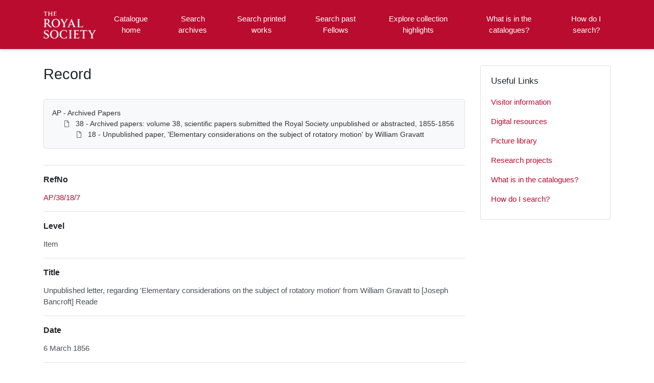

--- FILE ---
content_type: text/html; charset=utf-8
request_url: https://catalogues.royalsociety.org/CalmView/Record.aspx?src=CalmView.Catalog&id=AP%2F38%2F18%2F7
body_size: 24646
content:
<?xml version="1.0" encoding="utf-8" ?> 
<!DOCTYPE html>

<html lang="en" xml:lang="en">
<head><link href="/CalmView/WebResource.axd?d=hDZnJzWfjmgRGWa2GPCYQpNrC4zRhraIC34wu5cRMXcHfIsk-T1MIYBRmW74QWXRH_cN_NWrKDMt7V-MBsGKGU8gRLZQ76iimbKqh_JjWPH1PX2lBSzo80ThsaAW0qZpixJO4h3i1z3SZ4OfNdHsOw2&amp;t=637485649106827784" type="text/css" rel="stylesheet"></link><meta http-equiv="Content-Type" content="text/html; charset=utf-8" /><meta name="viewport" content="width=device-width, initial-scale=1, shrink-to-fit=no" /><meta name="description" /><meta name="author" content="author" /><title>
	Search Results
</title>

<script>
        (function (w, d, s, l, i) {
            w[l] = w[l] || []; w[l].push({
                'gtm.start':
                    new Date().getTime(), event: 'gtm.js'
            }); var f = d.getElementsByTagName(s)[0],
                j = d.createElement(s), dl = l != 'dataLayer' ? '&l=' + l : ''; j.async = true; j.src =
                    '//www.googletagmanager.com/gtm.js?id=' + i + dl; f.parentNode.insertBefore(j, f);
        })(window, document, 'script', 'dataLayer', 'GTM-WP4WW76');
    </script>

    <link rel="stylesheet" href="https://use.fontawesome.com/releases/v5.5.0/css/all.css" integrity="sha384-B4dIYHKNBt8Bc12p+WXckhzcICo0wtJAoU8YZTY5qE0Id1GSseTk6S+L3BlXeVIU" crossorigin="anonymous" /><meta name="description" content="">
<link type="text/css" href="/CalmView/App_Themes/Customer/style.css" rel="stylesheet" media="All" />
<link type="text/css" href="/CalmView/App_Themes/Customer/fancybox.css" rel="stylesheet" media="All" />
<link type="text/css" href="/CalmView/App_Themes/Customer/customer.css" rel="stylesheet" media="All" />

    <discovery:Include File="~/Configuration/MasterHeader.inc" />




<link href="https://catalogues.royalsociety.org:443/CalmView/rdf/catalog/AP/38/18/7" rel="alternate" type="application/rss+xml" /><style type="text/css">
	.ctl00_main_RecordView_ctl04_0 { text-decoration:none; }
	.ctl00_main_RecordView_ctl04_1 { border-style:none; }
	.ctl00_main_RecordView_ctl04_2 {  }

</style></head>
<body class="layout-with-side-nav">
    <form name="aspnetForm" method="post" action="./Record.aspx?src=CalmView.Catalog&amp;id=AP%2f38%2f18%2f7" onsubmit="javascript:return WebForm_OnSubmit();" id="aspnetForm" class="page_Record">
<div>
<input type="hidden" name="__VIEWSTATE" id="__VIEWSTATE" value="/[base64]/////[base64]/[base64]" />
</div>


<script src="/CalmView/WebResource.axd?d=9sxXxPkSOQPURgi2dznf2_y93V3XnxHFq87U02ba56MJ3b22KSTAkiFCl0w06pXuDTn4n2EoYjYsbz57I9t4uRVMYnm0v3nwMmII_l46Pvp2ZFyxsm7bjyWbmRxBiRWhHsm2zrrxHFuqHiE8XpVUUA2&amp;t=637485649106827784" type="text/javascript"></script>
<script src="/CalmView/WebResource.axd?d=Jpd7KSkW72Dl2PrFxJyWGt2H7G-IMgBjHDamtXmHf79fKf8xf-yN8BsL91dUQVWHF-5GTVOx3Opc52mTb3Pxdb-pVMBqLNIhoE_y81zBgxDQ5yjCUJ51F_UIyJnmphsiQ6viJzOUPshirx21GK5YIw2&amp;t=637485649106827784" type="text/javascript"></script>
<script type="text/javascript">
//<![CDATA[
function WebForm_OnSubmit() {
document.getElementById('ctl00_ctl17').value = GetViewState__AspNetTreeView('ctl00_main_RecordView_ctl04_UL');
return true;
}
//]]>
</script>

<div>

	<input type="hidden" name="__VIEWSTATEGENERATOR" id="__VIEWSTATEGENERATOR" value="F44E43CB" />
	<input type="hidden" name="__EVENTVALIDATION" id="__EVENTVALIDATION" value="/wEdAAJEF1RLfEztE7zx/NBI0oa6yVRh4qioPQhGRSFV9tl2sePaI6RzsoRxtVqyldmgodfDL9ycbq7nk4UReQFE6ifa" />
</div>    
     <header class="header">

        <div class="container header__container">
            <div class="header__row">

                <div class="header__brand-container">
                    <div class="brand">
                        <a href="default.aspx" class="brand__link">
                            <span class="sr-only">Homepage</span>
                            <img src=".\images\RS_Logo.png" id="ctl00_logoImage" class="brand__img" aria-label="Site logo" />                            
                        </a>
                    </div>
                </div>

                <button class="header__burger-menu" type="button" data-toggle="collapse" data-target="#navbarNav"
                    aria-controls="navbarNav" aria-expanded="false" aria-label="Toggle navigation">
                    <i class="fas fa-bars header__burger-menu-open"></i>
                    <i class="fas fa-times header__burger-menu-close"></i>
                </button>

                <div class="header__navbar-container" aria-label="Nav-bar">
                    <nav class="navbar navbar-expand-md navbar-light container header__navbar" aria-label="Nav-bar">
                        <div id="navbarNav" class="collapse navbar-collapse header__navbar-collapse" aria-label="Nav-bar">
                            
                        <ul class='navbar-nav'><li class='nav-item'><a class='top-nav-link' href='default.aspx'>Catalogue home</a></li><li class='nav-item'><a class='top-nav-link' href='CatalogSearch.aspx?src=CalmView.Catalog'>Search archives</a></li><li class='nav-item'><a class='top-nav-link' href='LibrarySearch.aspx?src=CalmView.CatalogL'>Search printed works</a></li><li class='nav-item'><a class='top-nav-link' href='PersonSearch.aspx?src=CalmView.Persons'>Search past Fellows</a></li><li class='nav-item'><a class='top-nav-link' href='showcase.aspx'>Explore collection highlights</a></li><li class='nav-item'><a class='top-nav-link' href='what.aspx'>What is in the catalogues?</a></li><li class='nav-item'><a class='top-nav-link' href='searches.aspx'>How do I search?</a></li></ul'></div>
                    </nav>
                </div>

            </div>
        </div>

    </header>

        <div class="main">
            <div id="content" class="content">                
                

    <main class="main main--content-page">
        <div class="container">
            <div class="main__content">
                <div class="main__content-main">
                    <div id="ctl00_main_BreadCrumb" class="bcrumb">
	<h1>Record</h1>
</div>
                    <div class="PageHeader">
                        
                    </div>
                    <div>
                        
                        <div class="recordcontainer">
                            <div class="recordcontent">
                                <div id="ctl00_main_RecordView">
	<div class="recordcontext">
		<div>

			<div class="AspNet-TreeView" id="ctl00_main_RecordView_ctl04">
					<ul id="ctl00_main_RecordView_ctl04_UL">
						<li class="AspNet-TreeView-Root">
							<span class="AspNet-TreeView-Collapse" onclick="ExpandCollapse__AspNetTreeView(this)">&nbsp;</span>
							<a href="/CalmView/Record.aspx?src=CalmView.Catalog&amp;id=AP">
								AP - Archived Papers</a>
							<ul>
								<li class="AspNet-TreeView-Parent">
									<span class="AspNet-TreeView-Collapse" onclick="ExpandCollapse__AspNetTreeView(this)">&nbsp;</span>
									<a href="/CalmView/Record.aspx?src=CalmView.Catalog&amp;id=AP%2f38">
										38 - Archived papers: volume 38, scientific papers submitted the Royal Society unpublished or abstracted, 1855-1856</a>
									<ul>
										<li class="AspNet-TreeView-Leaf">
											<a href="/CalmView/Record.aspx?src=CalmView.Catalog&amp;id=AP%2f38%2f18">
												18 - Unpublished paper, 'Elementary considerations on the subject of rotatory motion' by William Gravatt</a>
										</li>
									</ul>
								</li>
							</ul>
						</li>
					</ul>

			</div>
		</div>
	</div><div class="recordContent"><table class="summary" border="0" cellspacing="2" cellpadding="5" summary="Record View"><tr id="RefNo&#xD;&#xA;      "><td class="tabletitle" rowspan="1">RefNo</td><td class="tablevalue"><a href="TreeBrowse.aspx?src=CalmView.Catalog&amp;field=RefNo&amp;key=AP%2f38%2f18%2f7" title="Browse record in hierarchy.">AP/38/18/7</a></td></tr><tr id="Level&#xD;&#xA;      "><td class="tabletitle" rowspan="1">Level</td><td class="tablevalue">Item</td></tr><tr id="Title&#xD;&#xA;      "><td class="tabletitle" rowspan="1">Title</td><td class="tablevalue">Unpublished letter, regarding 'Elementary considerations on the subject of rotatory motion' from William Gravatt to [Joseph Bancroft] Reade</td></tr><tr id="Date&#xD;&#xA;      "><td class="tabletitle" rowspan="1">Date</td><td class="tablevalue">6 March 1856</td></tr><tr id="Description&#xD;&#xA;      "><td class="tabletitle" rowspan="1">Description</td><td class="tablevalue">Gravatt presents his paper on rotary motion and asks that Reade present it before the Royal Society.</td></tr><tr id="Extent&#xD;&#xA;      "><td class="tabletitle" rowspan="1">Extent</td><td class="tablevalue">2p</td></tr><tr id="Format&#xD;&#xA;      "><td class="tabletitle" rowspan="1">Format</td><td class="tablevalue">Manuscript</td></tr><tr id="PhysicalDescription&#xD;&#xA;      "><td class="tabletitle" rowspan="1">PhysicalDescription</td><td class="tablevalue">Ink on paper</td></tr><tr id="AccessStatus&#xD;&#xA;      "><td class="tabletitle" rowspan="1">AccessStatus</td><td class="tablevalue">Open</td></tr></table><div class="Title">Fellows associated with this archive</div><table border="0" cellspacing="0" class="underview"><tr class="Title"><td>Code</td><td>PersonName</td><td>Dates</td></tr><tr class="record" RefNo=""><td class="underviewfield" style="width:20%;"><a href="Record.aspx?src=CalmView.Persons&amp;id=NA6014" title="Show related Persons records.">NA6014</a></td><td class="underviewfield" style="width:60%;">Gravatt; William (1806 - 1866)</td><td class="underviewfield" style="width:20%;">1806 - 1866</td></tr><tr class="record" RefNo=""><td class="underviewfield" style="width:20%;"><a href="Record.aspx?src=CalmView.Persons&amp;id=NA2965" title="Show related Persons records.">NA2965</a></td><td class="underviewfield" style="width:60%;">Reade; Joseph Bancroft (1801 - 1870)</td><td class="underviewfield" style="width:20%;">1801 - 1870</td></tr></table></div>
</div>
                                <span id="ctl00_main_AddToMyItems" class="myitems-add-button"><a href="/CalmView/Record.aspx?src=CalmView.Catalog&amp;id=AP%2f38%2f18%2f7&amp;AddBasket=AP%2f38%2f18%2f7">Add to My Items</a></span>
                            </div>
                            <div id="ctl00_main_LinkedDataList" class="LinkedData">
	<ul class="LinkedData"></ul>
</div>
                        </div>
                        
                    </div>
                    <div class="PageFooter">
                        
                    </div>
                </div>
                <div class="sidebar main__content-sidebar">
                    <div id="ctl00_main_ctl00_ctl00_showCaseCard" class="card sidebar__card card--showcase">

<a href='./Record.aspx?src=Catalog&amp;id=HF'><div class='card-img-top'><img class='card-img-top-img' src='GetImage.ashx?db=Catalog&amp;fname=HF_1_3_15_4_13.jpg&amp;type=' alt='Papers of Howard Florey'/></div><div class='card-body'><p class='card-text' >Papers of Howard Florey</p></div></a></div>


<div id="ctl00_main_ctl00_ctl01_usefullinks" class="card sidebar__card sidebar__nav-card">
    <div class="card-body">
        <h2 class="sidebar__card-title card-title sidebar__nav-card-title">Useful Links</h2>
        <nav id="ctl00_main_ctl00_ctl01_usefulLinksNav" class="nav flex-column">
        <a href='https://royalsociety.org/collections/visitors/' class='nav-link sidebar__card-link sidebar__nav-card-link' target='_blank'>Visitor information</a><a href='https://royalsociety.org/collections/digital-resources/' class='nav-link sidebar__card-link sidebar__nav-card-link' target='_blank'>Digital resources</a><a href='https://pictures.royalsociety.org/home ' class='nav-link sidebar__card-link sidebar__nav-card-link' target='_blank'>Picture library </a><a href='https://royalsociety.org/collections/research/' class='nav-link sidebar__card-link sidebar__nav-card-link' target='_blank'>Research projects</a><a href='https://catalogues.royalsociety.org/CalmView/what.aspx' class='nav-link sidebar__card-link sidebar__nav-card-link' target='_blank'>What is in the catalogues?</a><a href='https://catalogues.royalsociety.org/CalmView/searches.aspx' class='nav-link sidebar__card-link sidebar__nav-card-link' target='_blank'>How do I search?</a></nav>
    </div>
</div>


<div id="ctl00_main_ctl00_ctl02_twittercard" class="card sidebar__card card--twitter">
        <a id="ctl00_main_ctl00_ctl02_twitterContent" class="twitter-timeline" data-height="350">
            Tweets by theRCN
        </a>
        <script async src="https://platform.twitter.com/widgets.js" charset="utf-8"></script>
    </div>





                </div>
            </div>
        </div>
        <section id="ctl00_main_ctl01_whatsnew" class="whats-new content-section content-section--alt">
            <div class="whats-new__inner content-section__inner">
                <div class="whats-new__content">

                    <div class="whats-new__header">
                        <h2 id="ctl00_main_ctl01_whatsNewTitle" class="whats-new__title">Collection highlights</h2>
                        <p id="ctl00_main_ctl01_whatNewSummaryText" class="whats-new__desc">Browse the records of some of our collections, which cover all branches of science and date from the 12th century onwards. These include the published works of Fellows of the Royal Society, personal papers of eminent scientists, letters and manuscripts sent to the Society or presented at meetings, and administrative records documenting the Society's activities since our foundation in 1660. </p>
                    </div>

                    <div id="ctl00_main_ctl01_whatsnewimages" class="whats-new__items">

                        

                    <div class='whats-new__item'><a href = './Record.aspx?src=Catalog&amp;id=RB' class='whats-new__item-link'><div class='whats-new__img-container'><img src = 'GetImage.ashx?db=Catalog&amp;fname=Boyle_RS9546.jpg&amp;type=LargeThumbnail' class='img-fluid whats-new__img' alt='Papers of Robert Boyle' /></div><div class='whats-new__img-title'>Papers of Robert Boyle</div></a></div><div class='whats-new__item'><a href = './Record.aspx?src=Catalog&amp;id=HF' class='whats-new__item-link'><div class='whats-new__img-container'><img src = 'GetImage.ashx?db=Catalog&amp;fname=HF_1_3_15_4_13.jpg&amp;type=LargeThumbnail' class='img-fluid whats-new__img' alt='Papers of Howard Florey' /></div><div class='whats-new__img-title'>Papers of Howard Florey</div></a></div><div class='whats-new__item'><a href = './Record.aspx?src=CatalogL&amp;id=42888' class='whats-new__item-link'><div class='whats-new__img-container'><img src = 'GetImage.ashx?db=CatalogL&amp;fname=Hamilton%2cW_Campi_Phlegraei_1776_0008.jpg&amp;type=LargeThumbnail' class='img-fluid whats-new__img' alt='Campi Phlegraei' /></div><div class='whats-new__img-title'>Campi Phlegraei</div></a></div><div class='whats-new__item'><a href = './Record.aspx?src=Catalog&amp;id=MS%2f109' class='whats-new__item-link'><div class='whats-new__img-container'><img src = 'GetImage.ashx?db=Catalog&amp;fname=MS_109_16.jpg&amp;type=LargeThumbnail' class='img-fluid whats-new__img' alt='Botanical paintings by Jacob van Huysum and William Sartorius' /></div><div class='whats-new__img-title'>Botanical paintings by Jacob van Huysum and William Sartorius</div></a></div></div>

                    <div class="whats-new__more">
                        <a href="showcase.aspx" id="ctl00_main_ctl01_whatNewButton" class="btn btn-primary">Browse Collections</a>
                    </div>
                </div>
            </div>
        </section>

    </main>


            </div>    
        </div>

        <div class="bottom">
             <footer class="footer" aria-label="Footer">
                <div class="container">

                    <ul class="footer__links">
                        <li><a href="sitemap.aspx" id="ctl00_siteMap">Sitemap</a></li>
                        <li><a href="https://royalsociety.org/about-us/terms-conditions-policies/privacy-policy/" id="ctl00_privacy">Privacy Policy</a></li>
                        <li><a href="https://royalsociety.org/about-us/terms-conditions-policies/" id="ctl00_terms">Terms & Conditions</a></li>
                    </ul>

                    <div class="row footer__social-links">
                        <div id="ctl00_socialLinksDiv" class="col-12">
                        <a href='https://www.facebook.com/theroyalsociety' target='_blank' class='footer__social-link'><i class='fab fa-facebook-square fa-2x'></i><span class='sr-only'>facebook</span></a><a href='https://twitter.com/royalsociety' target='_blank' class='footer__social-link'><i class='fab fa-twitter-square fa-2x'></i><span class='sr-only'>twitter</span></a><a href='https://www.instagram.com/theroyalsociety/' target='_blank' class='footer__social-link'><i class='fab fa-instagram fa-2x'></i><span class='sr-only'>instagram</span></a><a href='https://www.youtube.com/royalsociety' target='_blank' class='footer__social-link'><i class='fab fa-youtube fa-2x'></i><span class='sr-only'>youtube</span></a><a href='https://www.linkedin.com/company/the-royal-society/' target='_blank' class='footer__social-link'><i class='fab fa-linkedin-in fa-2x'></i><span class='sr-only'>linkedin</span></a></div>
                    </div>
                    
                    <div class="row text-muted">
                        <div class="col-12 col-md-6">
                            <p id="ctl00_globalFooterText">
	  
	   <div class="footercontact">
	  
	  <div class="footercontact1">
	  <img src="images\rslogo1.svg" alt="The Royal Society"></a> <br>
	  <br>
	  The Royal Society is a Fellowship of many of   <br>
	  the world's most eminent scientists and is the <br>
	  oldest scientific academy in continuous existence. <br>
	  Registered charity number 207043 <br>
	  <br>
	  Website design ©CalmView <br>
	  <br>  <br><br>
	  </div>
	  
	  

	  
	  
	  <div class="footercontact2">
	  CONTACT US <br>
	  <br>
	  + 44 207 451 2500 <br>
	  (Lines open Mon-Fri, 9:00-17:00. Excludes bank holidays) <br>
	  <br>
	  6-9 Carlton House Terrace, London SW1Y 5AG</b>
	  <br>
	  <br>
	  <a href="https://royalsociety.org/about-us/contact-us/">Email Us →</a>
	  <br>
	  <br>
	  SUBSCRIBE<br>
	  <br>
	  Subscribe to our newsletters to be updated with the<br>
	  latest news on innovation, events, articles and reports. <br>
	  <br>
	  <a href="https://royalsociety.org/stay-in-touch/email-newsletters/">Subscribe →</a>
	  
	  </div> 
	  
	  </p>
                        </div>
                        <div class="col-12 col-md-6 text-md-right">
                            <p>&copy; CalmView </p>
                        </div>
                    </div>
                </div>
             </footer> 
        </div>                     
    <div>
	<input type="hidden" name="ctl00$ctl17" id="ctl00_ctl17" />
</div></form> 

    <!-- <script src="https://code.jquery.com/jquery-3.2.1.slim.min.js" integrity="sha384-KJ3o2DKtIkvYIK3UENzmM7KCkRr/rE9/Qpg6aAZGJwFDMVNA/GpGFF93hXpG5KkN"
        crossorigin="anonymous"></script> -->
    <script>window.jQuery || document.write('<script src="./js/jquery-slim.min.js"><\/script>')</script>
    <script src="./js/jquery.fancybox.min.js"></script>
    <script src="./js/bootstrap.min.js"></script>
    <script src="./js/main.js"></script>
    <script type="text/javascript" src="custom.js"></script>
</body>
</html>
